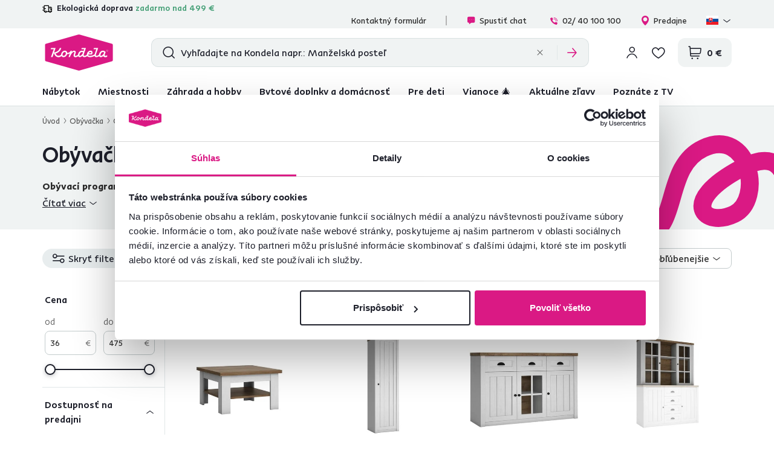

--- FILE ---
content_type: application/javascript; charset=utf-8
request_url: https://www.kondela.sk/buxus/assets/build/js/visited-pages.js?v=d8dff55c050eb631708dc2a1f327526a
body_size: -126
content:
define(["jquery"],(function(e){var a={localStorageTag:visitedPagesModule.localStorageTag,categoryPageTypeIds:[],searchResultsPageId:null,wasFilteredCategory:!1,renderBreadcrumbs:function(r,t,s,g,i,o){if(g.includes(t)||r===o)return;a.categoryPageTypeIds=g,a.searchResultsPageId=o;let n=a.getPreviousVisitedPageTypeData();a.categoryPageTypeIds.includes(parseInt(n.page_type_id))&&n.wasFiltered||parseInt(n.page_type_id)===i?e(".breadcrumb__back-btn-wrapper").show():e(".breadcrumb__back-btn-wrapper").hide(),parseInt(a.getPreviousVisitedPageId())===a.searchResultsPageId&&e(".breadcrumb__back-btn-wrapper").show()},getPreviousVisitedPageTypeData:function(){var e=JSON.parse(window.sessionStorage.getItem(a.localStorageTag));return null===e||e.length<2?-1:void 0!==e[0]?e[0]:-1},getPreviousVisitedPageUrl:function(){var e=JSON.parse(window.sessionStorage.getItem(a.localStorageTag));return null===e||e.length<2?-1:void 0!==e[0]?e[0].page_url:-1},getPreviousVisitedPageId:function(){var e=JSON.parse(window.sessionStorage.getItem(a.localStorageTag));return null===e||e.length<2?-1:void 0!==e[0]?e[0].page_id:-1}};return a}));

--- FILE ---
content_type: image/svg+xml
request_url: https://cdn.kondela.sk/buxus/images/cache/shopping_cart.form_option_img@2x/icons/orava-icons/delivery.svg
body_size: 1367
content:
<svg width="24" height="24" viewBox="0 0 24 24" fill="none" xmlns="http://www.w3.org/2000/svg"><path d="M4.425 2.819 C 4.250 2.881,4.064 3.044,3.966 3.220 C 3.908 3.325,3.898 3.538,3.888 4.928 L 3.876 6.517 2.262 6.528 L 0.647 6.540 0.496 6.662 C 0.246 6.865,0.185 6.974,0.168 7.254 C 0.149 7.553,0.241 7.776,0.450 7.934 C 0.678 8.106,0.816 8.120,2.390 8.120 L 3.880 8.120 3.880 9.197 L 3.880 10.275 3.207 10.287 C 2.549 10.300,2.530 10.303,2.368 10.410 C 1.982 10.666,1.917 11.252,2.235 11.614 C 2.402 11.804,2.560 11.840,3.238 11.840 L 3.880 11.840 3.880 12.917 L 3.880 13.995 2.310 14.007 C 0.867 14.019,0.729 14.026,0.600 14.095 C 0.270 14.271,0.144 14.495,0.167 14.862 C 0.185 15.146,0.287 15.328,0.513 15.484 L 0.654 15.580 2.267 15.591 L 3.880 15.603 3.881 17.091 C 3.881 17.910,3.898 18.648,3.917 18.732 C 3.964 18.932,4.096 19.121,4.275 19.242 C 4.412 19.335,4.458 19.341,5.152 19.360 L 5.884 19.380 5.976 19.607 C 6.246 20.272,6.903 20.873,7.617 21.107 C 7.897 21.199,8.007 21.213,8.440 21.213 C 8.873 21.213,8.983 21.199,9.263 21.107 C 9.985 20.870,10.646 20.258,10.912 19.579 L 10.991 19.380 13.865 19.371 L 16.740 19.363 16.918 19.731 C 17.066 20.037,17.154 20.158,17.438 20.442 C 17.713 20.717,17.846 20.816,18.120 20.948 C 18.578 21.170,18.813 21.221,19.360 21.217 C 19.752 21.214,19.868 21.197,20.140 21.104 C 20.879 20.850,21.418 20.365,21.744 19.659 L 21.882 19.360 22.551 19.359 C 23.117 19.358,23.245 19.347,23.380 19.284 C 23.566 19.198,23.737 19.027,23.797 18.867 C 23.858 18.708,23.857 8.886,23.797 8.592 C 23.773 8.475,23.672 8.211,23.573 8.004 C 23.425 7.695,23.336 7.572,23.086 7.324 C 22.748 6.989,22.397 6.764,22.000 6.630 C 21.744 6.543,21.702 6.541,19.052 6.529 L 16.363 6.516 16.352 4.908 L 16.340 3.300 16.226 3.131 C 16.152 3.023,16.039 2.927,15.908 2.861 L 15.704 2.760 10.142 2.762 C 5.524 2.763,4.554 2.773,4.425 2.819 M14.760 11.060 L 14.760 17.760 12.879 17.760 L 10.998 17.760 10.959 17.658 C 10.785 17.198,10.432 16.717,10.071 16.445 C 9.035 15.663,7.603 15.722,6.642 16.586 C 6.383 16.819,6.096 17.219,5.977 17.513 L 5.885 17.740 5.682 17.752 L 5.479 17.764 5.490 14.812 L 5.500 11.860 7.126 11.840 L 8.753 11.820 8.906 11.696 C 9.139 11.508,9.220 11.343,9.220 11.053 C 9.220 10.844,9.202 10.781,9.099 10.635 C 8.859 10.293,8.911 10.303,7.100 10.280 L 5.500 10.260 5.490 7.310 L 5.479 4.360 10.120 4.360 L 14.760 4.360 14.760 11.060 M18.520 9.716 C 18.520 11.513,18.542 11.731,18.777 12.213 C 19.022 12.718,19.351 13.072,19.861 13.379 C 20.301 13.644,20.520 13.691,21.440 13.717 L 22.260 13.740 22.270 15.750 L 22.281 17.760 22.082 17.760 L 21.882 17.760 21.747 17.470 C 21.150 16.189,19.762 15.597,18.407 16.045 C 17.814 16.241,17.205 16.794,16.911 17.404 L 16.740 17.759 16.550 17.759 L 16.360 17.760 16.360 12.940 L 16.360 8.120 17.440 8.120 L 18.520 8.120 18.520 9.716 M21.620 8.214 C 21.859 8.326,22.128 8.607,22.205 8.823 C 22.248 8.947,22.260 9.318,22.260 10.560 L 22.260 12.140 21.640 12.138 C 21.283 12.137,20.950 12.115,20.856 12.088 C 20.630 12.022,20.329 11.746,20.215 11.502 C 20.121 11.301,20.121 11.294,20.120 9.710 L 20.120 8.120 20.770 8.120 C 21.367 8.121,21.436 8.128,21.620 8.214 M8.807 17.559 C 9.206 17.711,9.520 18.151,9.520 18.560 C 9.520 18.808,9.381 19.123,9.190 19.307 C 8.962 19.527,8.792 19.607,8.497 19.630 C 8.292 19.647,8.213 19.633,8.034 19.552 C 7.298 19.214,7.137 18.343,7.709 17.789 C 8.009 17.499,8.422 17.413,8.807 17.559 M19.637 17.543 C 19.893 17.619,20.160 17.852,20.284 18.108 C 20.386 18.320,20.404 18.694,20.322 18.937 C 20.256 19.132,19.996 19.419,19.782 19.532 C 19.560 19.649,19.088 19.654,18.861 19.541 C 18.509 19.367,18.277 19.024,18.248 18.634 C 18.211 18.147,18.506 17.710,18.989 17.537 C 19.191 17.465,19.382 17.467,19.637 17.543 " stroke="none" fill-rule="evenodd" fill="black"></path></svg>

--- FILE ---
content_type: application/javascript; charset=utf-8
request_url: https://www.kondela.sk/buxus/assets/build/js/bt.js?v=d8dff55c050eb631708dc2a1f327526a
body_size: -229
content:
define(["jquery"],(function(e){return new function(){let t=this;this.push=function(n,i,u){"undefined"==typeof dataLayer?void 0!==i&&i():e.isArray(n)?e.each(n,(function(e,n){t.push(n)})):(void 0!==i&&void 0===n.eventCallback&&(void 0===u&&(u=1e3),n.eventCallback=function(e,t){let n=setTimeout(e,t);return function(){clearTimeout(n),e.apply(this)}}(i,u)),dataLayer.push(n))}}}));

--- FILE ---
content_type: image/svg+xml
request_url: https://www.kondela.sk/buxus/assets/build/images/theme/shape_skein-pink.svg
body_size: -142
content:
<svg width="692" height="316" viewBox="0 0 692 316" fill="none" xmlns="http://www.w3.org/2000/svg">
<path d="M22.094 398.258C111.677 307.895 222.154 149.189 252.434 206.617C282.713 264.045 235.736 355.397 274.927 336.843C372.493 290.649 328.787 103.626 455.207 43.7746C608.761 -28.9243 658.858 215.806 559.06 264.399C461.267 312.02 368.252 224.694 582.907 110.359C729.051 32.5193 729.76 163.151 752.013 206.594" stroke="#DA1984" stroke-width="60" stroke-linejoin="round"/>
</svg>


--- FILE ---
content_type: application/javascript; charset=utf-8
request_url: https://www.kondela.sk/buxus/assets/build/js/fea.js?v=d8dff55c050eb631708dc2a1f327526a
body_size: 1891
content:
define(["jquery","bt"],(function(t,e){let a={implementationVersion:"basic",transportType:"",paymentType:"",viewedProducts:[],userData:{},settings:{hasViewportModule:!0,stored:!1},selectors:{miniCartToggle:".js-minicart-dropdown-toggle",productCard:".product-card",trackableClick:"[data-track-click][data-track-event-name]",trackableSubmit:"[data-track-submit][data-track-event-name]",product:"[data-track-product-click]",addToWishlist:".j-analytics-add-to-wishlist",fsResultBox:"#fs_results_box"},advancedTrackingKeys:{trackingData:"analytics-advanced-tracking-data",trackingId:"analytics-advanced-tracking-id",itemLists:"analytics-item-lists",itemListExpiration:"analytics-item-list-expiration"},cookieName:"aaid",cookieSettings:"aast",isInArray:function(t,e){return e.indexOf(t)>-1},initCartCommands:function(){t(document).on("eshop.command",(function(t,e,i){a.fireCommandEvents(t,e,i)})).on("accordion-shopping-cart.command",(function(t,e,i,n){a.fireCommandEvents(t,e,n)}))},fireNullEcommerceEvent:()=>e.push({ecommerce:null}),fireNullCartItemsEvent:()=>e.push({cart_items:null}),fireEcommerceProduct:function(t,i){const n=a.resolveListData(i.item_id);null!==n&&(i.item_list_name=n.item_list_name,i.index=n.index),e.push(a.decorateWithAdvancedTrackingData({event:t,ecommerce:{items:[i]}}))},fireCommandEvents:function(t,i,n){if(!("ga4_tracker"in n))return;let r="";if("product-add"===i&&(r="add_to_cart"),"product-remove"===i&&(r="remove_from_cart"),"change-amount"===i&&(r="add"===n.change_operation?"add_to_cart":"remove_from_cart"),""!==r){a.fireNullEcommerceEvent(),a.fireNullCartItemsEvent();const t=a.resolveListData(n.ga4_tracker.item_id);return null!==t&&(n.ga4_tracker.item_list_name=t.item_list_name,n.ga4_tracker.index=t.index),n.ga4_tracker.quantity?n.ga4_tracker.quantity=Number(n.ga4_tracker.quantity):n.ga4_tracker.quantity=1,void e.push(a.decorateWithAdvancedTrackingData({event:r,event_id:n.event_id,ecommerce:{value:n.ga4_tracker.price*n.ga4_tracker.quantity,currency:n.ga4_tracker.currency,items:[n.ga4_tracker]},cart_items:n.cart_items}))}if("section-submit"===i)return a.fireNullEcommerceEvent(),void e.push(a.decorateWithAdvancedTrackingData(n.ga4_tracker));if("variant-resolve"===i){if("advanced"!==a.implementationVersion)return;const t=JSON.parse(atob(n.ga4_tracker)),i=a.resolveListData(t.item_id);return null!==i&&(t.item_list_name=i.item_list_name,t.index=i.index),a.fireNullEcommerceEvent(),void e.push(a.decorateWithAdvancedTrackingData({ecommerce:{items:[t]},event:"select_item"}))}},trackProductCards:function(i){let n=[],r=[],c=null;const o=t(i).first().parents("[data-track-list-name]");o.length>0&&(c=o.first().data("track-list-name")),i.each((function(e,i){let o=t(i).data("track-index");if(null==o&&t(i).data("track-index",e),t(i).data("track-product")){const e=JSON.parse(atob(t(i).data("track-product")));if(a.isInArray(e.id,a.viewedProducts))return;n.push(e),a.viewedProducts.push(e.id)}if(t(i).data("track-product-ga4")){const e=JSON.parse(atob(t(i).data("track-product-ga4"))),n=a.resolveListData(e.item_id,i,c);null!==n&&(e.item_list_name=n.item_list_name,e.index=n.index),r.push(e)}})),n.length>0&&e.push(a.decorateWithAdvancedTrackingData({ecommerce:{impressions:n},event:"ecomProductImpressions"})),"advanced"===a.implementationVersion&&r.length>0&&(a.fireNullEcommerceEvent(),e.push(a.decorateWithAdvancedTrackingData({ecommerce:{items:r},event:"view_item_list"})))},initListeners:function(){t(document).on("eshop.command.before-send",(function(e){if("product-add"!==e.command)return;let i=t(e.element).data("product-id");if(!i){const t=String(e.url).match(/product_id=([\d]+)/);t&&(i=t[1])}if(i){const n=a.resolveListData(i);if(null===n)return;const r=t.param(n);""!=r&&(e.url+="&"+r)}}))},storeSettings:function(){a.settings.stored=!0,a.setCookie(a.cookieSettings,btoa(JSON.stringify(a.settings)),864e5)},loadSettings:function(){const t=a.getCookie(a.cookieSettings);t&&(a.settings=JSON.parse(atob(t)))},trackProducts:function(e){e=t(void 0===e?"body":e),a.settings.hasViewportModule?require(["isInViewport"],(function(){window.addEventListener("scroll",()=>a.trackProductCards(e.find(a.selectors.productCard+":in-viewport"))),a.trackProductCards(e.find(a.selectors.productCard+":in-viewport"))}),(function(){a.settings.hasViewportModule=!1,a.storeSettings(),a.trackProductCards(e.find(a.selectors.productCard))})):a.trackProductCards(e.find(a.selectors.productCard))},trackEventOnClick:function(){t(document).on("click touch",a.selectors.trackableClick,(function(i){"advanced"!==a.implementationVersion&&void 0!==t(this).data("track-advanced")||e.push(a.decorateWithAdvancedTrackingData({event:t(this).data("track-event-name")}))}))},trackEventOnSubmit:function(){t(document).on("submit",a.selectors.trackableSubmit,(function(i){"advanced"!==a.implementationVersion&&void 0!==t(this).data("track-advanced")||e.push(a.decorateWithAdvancedTrackingData({event:t(this).data("track-event-name")}))}))},resolveListData:function(e,i,n){let r;if(e=parseInt(e),a.settings.stored){const t=localStorage.getItem(a.advancedTrackingKeys.itemLists);r=JSON.parse(t||"{}")}else r={};if(void 0!==r[e]&&void 0===n)return{item_list_name:r[e].item_list_name,index:r[e].index};if(void 0===i)return null;const c={item_list_name:n,index:t(i).data("track-index")};return r[e]=c,localStorage.setItem(a.advancedTrackingKeys.itemLists,JSON.stringify(r)),a.settings.stored||a.storeSettings(),c},trackProductClick:function(){t(document).on("click touch",a.selectors.product,(function(i){const n=JSON.parse(atob(t(this).data("track-product-ga4")));let r;const c=t(this).first().parents("[data-track-list-name]");c.length>0&&(r=c.first().data("track-list-name"));const o=a.resolveListData(n.item_id,this,r);null!==o&&(n.item_list_name=o.item_list_name,n.index=o.index);let s=[];s.push(n),a.fireNullEcommerceEvent(),e.push(a.decorateWithAdvancedTrackingData({ecommerce:{items:s},event:"select_item"}))}))},trackAddToWishlist:function(){t(document).on("click touch",a.selectors.addToWishlist,(function(i){if(!t(this).hasClass("current-person-liked")&&t(this).data("tracking-ga4")){const i=JSON.parse(atob(t(this).data("tracking-ga4")));let n=[];n.push(i),a.fireNullEcommerceEvent(),e.push(a.decorateWithAdvancedTrackingData({ecommerce:{items:n},event:"add_to_wishlist"}))}}))},decorateWithAdvancedTrackingData:function(t){return"advanced"!==a.implementationVersion||(t.user=a.userData),t},getCookie:function(t){const e=document.cookie.split("; ").find(e=>e.startsWith(t+"="));return e?e.split("=")[1]:null},setCookie:function(t,e,a){let i=new Date;null==a&&(a=36e5),i.setTime(i.getTime()+a),document.cookie=t+"="+e+";expires="+i.toGMTString()+";path=/;secure"},loadAdvancedData:function(){try{const e=localStorage.getItem("analytics-advanced-tracking-data"),i=a.getCookie(a.cookieName);let n=localStorage.getItem("analytics-advanced-tracking-id");return null==n&&(n=Date.now()+Math.floor(100*Math.random())),i===n&&e?(a.userData=JSON.parse(e),!0):(t.get("/analytics/advanced-tracking",(function(t){a.userData=t;const e=Date.now()+Math.floor(100*Math.random());localStorage.setItem(a.advancedTrackingKeys.trackingData,JSON.stringify(a.userData)),localStorage.setItem(a.advancedTrackingKeys.trackingId,e),a.setCookie(a.cookieName,e)})),!0)}catch(t){return!1}},init:function(){if(void 0!==window.ga4ImplementationVersion&&(a.implementationVersion=window.ga4ImplementationVersion),void 0!==window.ga4ForgetCookie&&!0===window.ga4ForgetCookie)try{localStorage.setItem("analytics-advanced-tracking-id",null)}catch(t){}a.loadSettings(),a.initCartCommands(),a.initListeners(),"advanced"===a.implementationVersion&&(a.loadAdvancedData(),a.trackProductClick(),a.trackAddToWishlist())}};return a}));

--- FILE ---
content_type: image/svg+xml
request_url: https://cdn.kondela.sk/buxus/images/image_664b911fba8177.svg
body_size: 1516
content:
<svg width="121" height="64" viewBox="0 0 121 64" fill="none" xmlns="http://www.w3.org/2000/svg">
<path d="M115.211 17.5445L61.5825 2.29045C60.9037 2.13072 60.1849 2.13072 59.506 2.29045L5.91716 17.5445C5.03865 17.7042 4.51953 18.423 4.51953 19.5012V44.5786C4.51953 45.6567 5.03865 46.3356 5.91716 46.5352L59.506 61.7893C60.1849 61.949 60.9037 61.949 61.5825 61.7893L115.211 46.5352C116.09 46.3755 116.609 45.6567 116.609 44.5786V19.5012C116.569 18.463 116.05 17.7442 115.211 17.5445Z" fill="#DA1984"/>
<path d="M97.1625 37.4706C98.2806 37.4706 101.036 35.6338 102.314 31.9999C101.835 31.5208 101.036 31.1614 100.157 31.1614C97.3222 31.1614 96.1242 35.1147 96.1242 36.3525C96.1242 37.2311 96.6034 37.4706 97.1625 37.4706ZM80.7504 33.2378C81.1497 32.1996 80.9899 31.0815 79.6722 31.0815C78.4343 31.0815 77.3162 31.9999 76.6373 33.2378H80.7504ZM62.3416 37.4706C63.5396 37.4706 66.0953 35.6338 67.3731 31.9201C66.854 31.4409 66.2949 31.1614 65.3765 31.1614C62.5413 31.1614 61.3433 35.0747 61.3433 36.2727C61.3034 37.1113 61.7826 37.4706 62.3416 37.4706ZM35.2277 37.4706C37.4639 37.4706 38.9015 34.915 38.9015 33.0382C38.9015 31.8402 38.1428 31.1614 37.1844 31.1614C34.8284 31.1614 33.3909 33.8368 33.3909 35.3942C33.3909 36.5522 34.0298 37.4706 35.2277 37.4706ZM59.3068 37.9898C58.0689 38.9481 56.232 39.6669 54.7945 39.7068C52.1989 39.7468 51.0009 37.5904 51.9992 34.9949L52.8777 32.7187C53.317 31.5208 52.7579 31.0016 52.159 31.0016C50.6016 31.0016 47.6466 33.7969 45.6101 39.5072H43.3739L45.4104 33.5573C44.0927 34.3559 42.5752 34.7553 40.978 34.8351C40.2592 37.3908 38.0629 39.7068 35.1079 39.7068C33.7103 39.7068 32.5123 39.028 31.7936 37.9099C29.6372 39.3874 27.9601 39.7068 26.5225 39.7068C23.2481 39.7068 20.4928 37.3509 19.175 32.7187L16.859 39.5072H14.3033L18.7358 26.6091H13.7842L14.463 24.5726H21.9703L19.4146 31.9999C24.5659 31.1214 27.9202 28.1265 28.8386 24.5726L31.2345 24.6125C30.356 28.6456 26.9618 32.2795 21.9303 33.5573C22.8488 35.9133 24.4461 37.3908 26.5225 37.3908C27.7205 37.3908 29.0782 37.1512 31.0748 35.6737V35.3942C31.0748 33.0781 33.1513 28.9252 37.424 28.9252C39.7401 28.9252 41.1377 30.5624 41.2175 32.6788C43.5735 32.5191 45.65 31.6406 46.8879 29.1248H49.0442L48.3255 31.2412C49.6432 29.7637 51.1606 28.9252 52.718 28.9252C54.7146 28.9252 55.9525 30.7621 54.9542 33.3576L54.3153 35.1546C53.6764 36.9116 54.1556 37.4706 55.0341 37.4706C55.8327 37.4706 57.3102 36.9915 58.9474 35.7536C59.187 32.8785 61.6229 28.9252 65.3366 28.9252C66.6942 28.9252 67.4929 29.3245 68.0519 29.8037L69.17 26.4893H64.5379L65.2168 24.4128H72.1649L68.6908 34.5157C67.8123 37.1512 68.9304 37.4706 69.7291 37.4706C71.0069 37.4706 72.2847 36.6321 73.6025 35.7136V35.6737C73.6025 32.559 76.1182 28.9651 79.6722 28.9252C82.8668 28.9252 83.9848 31.5208 82.0681 35.1945H75.9186V35.5539C75.9186 37.0713 77.1964 37.5106 78.8735 37.5106C80.9899 37.5106 83.6255 36.8717 86.4606 35.0747C86.5006 34.8351 86.5804 34.5556 86.7002 34.2361L89.2958 26.4893H84.6637L85.3425 24.4128H92.3307L88.8566 34.5157C87.9781 37.1113 88.9364 37.4706 89.8149 37.4706C90.7733 37.4706 92.131 36.8317 93.6484 35.6737C93.9679 32.7986 96.4037 28.9252 99.9976 28.9252C101.835 28.9252 103.192 29.644 104.67 31.0815L103.472 34.6754C102.593 37.3109 103.831 37.4706 104.51 37.4706C105.069 37.4706 106.107 37.1512 107.145 36.5123V38.9082C106.586 39.3075 105.548 39.7068 104.111 39.7068C102.633 39.7068 101.315 39.1877 100.836 37.7502C99.4785 39.1079 97.9212 39.7068 96.7631 39.7068C95.5252 39.7068 94.487 39.1079 93.9679 37.9498C92.6501 38.9881 90.933 39.6669 89.1361 39.6669C87.9381 39.6669 86.7002 39.0679 86.3808 37.5505C83.9849 38.8683 81.1497 39.7068 78.7537 39.7068C76.7172 39.7068 75.1199 38.9881 74.2813 37.7901C73.0035 38.8683 70.967 39.6669 69.4496 39.6669C67.7724 39.6669 66.6942 38.7884 66.255 37.4706C64.8174 39.028 63.1403 39.6669 61.9423 39.6669C60.8242 39.7068 59.8259 39.1079 59.3068 37.9898Z" fill="#FEFEFE"/>
<path d="M107.305 30.2429C106.586 30.2429 105.987 29.604 105.987 28.8852C105.987 28.2064 106.626 27.5674 107.305 27.5674C108.023 27.5674 108.622 28.1664 108.622 28.8852C108.662 29.6439 108.023 30.2429 107.305 30.2429ZM107.305 27.4077C106.466 27.4077 105.787 28.0866 105.787 28.8852C105.787 29.7637 106.466 30.4426 107.305 30.4426C108.143 30.4426 108.822 29.7637 108.822 28.8852C108.822 28.0466 108.143 27.4077 107.305 27.4077Z" fill="#FEFEFE"/>
<path d="M107.304 28.965H107.025V28.2463H107.304C107.624 28.2463 107.744 28.406 107.744 28.6056C107.744 28.8053 107.624 28.965 107.304 28.965ZM107.624 29.0848C107.823 29.005 107.903 28.8053 107.903 28.6456C107.903 28.406 107.704 28.1265 107.304 28.1265H106.825V29.7637H107.025V29.1647H107.344H107.464L107.863 29.7637H108.103L107.624 29.0848Z" fill="#FEFEFE"/>
</svg>


--- FILE ---
content_type: image/svg+xml
request_url: https://www.kondela.sk/buxus/assets/build/images/theme/shape_twisted-arrow.svg
body_size: -51
content:
<svg width="150" height="95" viewBox="0 0 150 95" fill="none" xmlns="http://www.w3.org/2000/svg">
<g id="Group 923">
<path id="Vector 69" d="M7.02281 2.28145C37.5253 1.10033 71.9405 9.16351 71.9402 37.4413C71.9399 60.5698 45.171 57.5459 46.0271 40.5123C47.5266 10.6755 122.533 23.275 142.853 90.0129" stroke="#DA1984" stroke-width="3" stroke-linecap="square" stroke-linejoin="round"/>
<path id="Vector 70" d="M122.86 81.8279C129.535 83.753 137.717 88.4586 144.117 93L147.36 68.7771" stroke="#DA1984" stroke-width="3" stroke-linecap="square" stroke-linejoin="round"/>
</g>
</svg>
